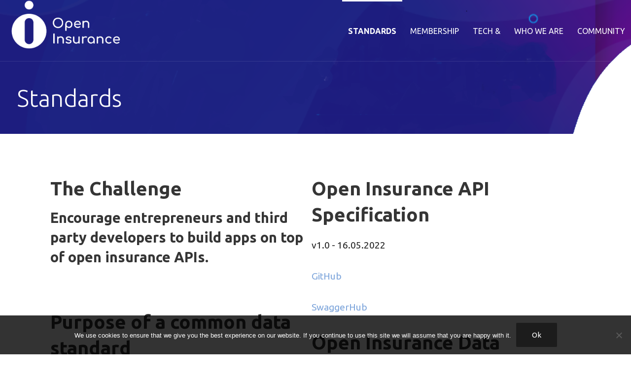

--- FILE ---
content_type: text/html; charset=UTF-8
request_url: https://openinsurance.io/standards/
body_size: 11706
content:
<!DOCTYPE html>

<html lang="en-US">

<head>

	<meta charset="UTF-8">

	<meta name="viewport" content="width=device-width, initial-scale=1">

	<link rel="profile" href="http://gmpg.org/xfn/11">

	<link rel="pingback" href="https://openinsurance.io/xmlrpc.php">

	<meta name='robots' content='index, follow, max-image-preview:large, max-snippet:-1, max-video-preview:-1' />

	<!-- This site is optimized with the Yoast SEO plugin v23.0 - https://yoast.com/wordpress/plugins/seo/ -->
	<title>Standards - Open Insurance</title>
	<link rel="canonical" href="https://openinsurance.io/standards/" />
	<meta property="og:locale" content="en_US" />
	<meta property="og:type" content="article" />
	<meta property="og:title" content="Standards - Open Insurance" />
	<meta property="og:description" content="The Challenge Encourage entrepreneurs and third party developers to build apps on top of open insurance APIs. &nbsp; Purpose of&hellip;" />
	<meta property="og:url" content="https://openinsurance.io/standards/" />
	<meta property="og:site_name" content="Open Insurance" />
	<meta property="article:modified_time" content="2022-05-16T08:52:23+00:00" />
	<meta name="twitter:card" content="summary_large_image" />
	<meta name="twitter:site" content="@opininitiative" />
	<script type="application/ld+json" class="yoast-schema-graph">{"@context":"https://schema.org","@graph":[{"@type":"WebPage","@id":"https://openinsurance.io/standards/","url":"https://openinsurance.io/standards/","name":"Standards - Open Insurance","isPartOf":{"@id":"https://openinsurance.io/#website"},"datePublished":"2021-04-04T21:35:23+00:00","dateModified":"2022-05-16T08:52:23+00:00","breadcrumb":{"@id":"https://openinsurance.io/standards/#breadcrumb"},"inLanguage":"en-US","potentialAction":[{"@type":"ReadAction","target":["https://openinsurance.io/standards/"]}]},{"@type":"BreadcrumbList","@id":"https://openinsurance.io/standards/#breadcrumb","itemListElement":[{"@type":"ListItem","position":1,"name":"Home","item":"https://openinsurance.io/"},{"@type":"ListItem","position":2,"name":"Standards"}]},{"@type":"WebSite","@id":"https://openinsurance.io/#website","url":"https://openinsurance.io/","name":"The Open Insurance Initiative","description":"Open Insurance Think Tank","publisher":{"@id":"https://openinsurance.io/#organization"},"potentialAction":[{"@type":"SearchAction","target":{"@type":"EntryPoint","urlTemplate":"https://openinsurance.io/?s={search_term_string}"},"query-input":"required name=search_term_string"}],"inLanguage":"en-US"},{"@type":"Organization","@id":"https://openinsurance.io/#organization","name":"Open Insurance","url":"https://openinsurance.io/","logo":{"@type":"ImageObject","inLanguage":"en-US","@id":"https://openinsurance.io/#/schema/logo/image/","url":"https://openinsurance.io/wp-content/uploads/2019/12/Open-Insurance_228x100-white.png","contentUrl":"https://openinsurance.io/wp-content/uploads/2019/12/Open-Insurance_228x100-white.png","width":228,"height":100,"caption":"Open Insurance"},"image":{"@id":"https://openinsurance.io/#/schema/logo/image/"},"sameAs":["https://x.com/opininitiative","https://www.linkedin.com/company/the-open-insurance-initiative-opin/"]}]}</script>
	<!-- / Yoast SEO plugin. -->


<link rel='dns-prefetch' href='//fonts.googleapis.com' />
<link rel="alternate" type="application/rss+xml" title="Open Insurance &raquo; Feed" href="https://openinsurance.io/feed/" />
<link rel="alternate" type="application/rss+xml" title="Open Insurance &raquo; Comments Feed" href="https://openinsurance.io/comments/feed/" />
<script type="text/javascript">
/* <![CDATA[ */
window._wpemojiSettings = {"baseUrl":"https:\/\/s.w.org\/images\/core\/emoji\/15.0.3\/72x72\/","ext":".png","svgUrl":"https:\/\/s.w.org\/images\/core\/emoji\/15.0.3\/svg\/","svgExt":".svg","source":{"concatemoji":"https:\/\/openinsurance.io\/wp-includes\/js\/wp-emoji-release.min.js?ver=6.5.5"}};
/*! This file is auto-generated */
!function(i,n){var o,s,e;function c(e){try{var t={supportTests:e,timestamp:(new Date).valueOf()};sessionStorage.setItem(o,JSON.stringify(t))}catch(e){}}function p(e,t,n){e.clearRect(0,0,e.canvas.width,e.canvas.height),e.fillText(t,0,0);var t=new Uint32Array(e.getImageData(0,0,e.canvas.width,e.canvas.height).data),r=(e.clearRect(0,0,e.canvas.width,e.canvas.height),e.fillText(n,0,0),new Uint32Array(e.getImageData(0,0,e.canvas.width,e.canvas.height).data));return t.every(function(e,t){return e===r[t]})}function u(e,t,n){switch(t){case"flag":return n(e,"\ud83c\udff3\ufe0f\u200d\u26a7\ufe0f","\ud83c\udff3\ufe0f\u200b\u26a7\ufe0f")?!1:!n(e,"\ud83c\uddfa\ud83c\uddf3","\ud83c\uddfa\u200b\ud83c\uddf3")&&!n(e,"\ud83c\udff4\udb40\udc67\udb40\udc62\udb40\udc65\udb40\udc6e\udb40\udc67\udb40\udc7f","\ud83c\udff4\u200b\udb40\udc67\u200b\udb40\udc62\u200b\udb40\udc65\u200b\udb40\udc6e\u200b\udb40\udc67\u200b\udb40\udc7f");case"emoji":return!n(e,"\ud83d\udc26\u200d\u2b1b","\ud83d\udc26\u200b\u2b1b")}return!1}function f(e,t,n){var r="undefined"!=typeof WorkerGlobalScope&&self instanceof WorkerGlobalScope?new OffscreenCanvas(300,150):i.createElement("canvas"),a=r.getContext("2d",{willReadFrequently:!0}),o=(a.textBaseline="top",a.font="600 32px Arial",{});return e.forEach(function(e){o[e]=t(a,e,n)}),o}function t(e){var t=i.createElement("script");t.src=e,t.defer=!0,i.head.appendChild(t)}"undefined"!=typeof Promise&&(o="wpEmojiSettingsSupports",s=["flag","emoji"],n.supports={everything:!0,everythingExceptFlag:!0},e=new Promise(function(e){i.addEventListener("DOMContentLoaded",e,{once:!0})}),new Promise(function(t){var n=function(){try{var e=JSON.parse(sessionStorage.getItem(o));if("object"==typeof e&&"number"==typeof e.timestamp&&(new Date).valueOf()<e.timestamp+604800&&"object"==typeof e.supportTests)return e.supportTests}catch(e){}return null}();if(!n){if("undefined"!=typeof Worker&&"undefined"!=typeof OffscreenCanvas&&"undefined"!=typeof URL&&URL.createObjectURL&&"undefined"!=typeof Blob)try{var e="postMessage("+f.toString()+"("+[JSON.stringify(s),u.toString(),p.toString()].join(",")+"));",r=new Blob([e],{type:"text/javascript"}),a=new Worker(URL.createObjectURL(r),{name:"wpTestEmojiSupports"});return void(a.onmessage=function(e){c(n=e.data),a.terminate(),t(n)})}catch(e){}c(n=f(s,u,p))}t(n)}).then(function(e){for(var t in e)n.supports[t]=e[t],n.supports.everything=n.supports.everything&&n.supports[t],"flag"!==t&&(n.supports.everythingExceptFlag=n.supports.everythingExceptFlag&&n.supports[t]);n.supports.everythingExceptFlag=n.supports.everythingExceptFlag&&!n.supports.flag,n.DOMReady=!1,n.readyCallback=function(){n.DOMReady=!0}}).then(function(){return e}).then(function(){var e;n.supports.everything||(n.readyCallback(),(e=n.source||{}).concatemoji?t(e.concatemoji):e.wpemoji&&e.twemoji&&(t(e.twemoji),t(e.wpemoji)))}))}((window,document),window._wpemojiSettings);
/* ]]> */
</script>
<link rel='stylesheet' id='sdm-styles-css' href='https://openinsurance.io/wp-content/plugins/simple-download-monitor/css/sdm_wp_styles.css?ver=6.5.5' type='text/css' media='all' />
<style id='wp-emoji-styles-inline-css' type='text/css'>

	img.wp-smiley, img.emoji {
		display: inline !important;
		border: none !important;
		box-shadow: none !important;
		height: 1em !important;
		width: 1em !important;
		margin: 0 0.07em !important;
		vertical-align: -0.1em !important;
		background: none !important;
		padding: 0 !important;
	}
</style>
<link rel='stylesheet' id='wp-block-library-css' href='https://openinsurance.io/wp-includes/css/dist/block-library/style.min.css?ver=6.5.5' type='text/css' media='all' />
<style id='wp-block-library-theme-inline-css' type='text/css'>
.wp-block-audio figcaption{color:#555;font-size:13px;text-align:center}.is-dark-theme .wp-block-audio figcaption{color:#ffffffa6}.wp-block-audio{margin:0 0 1em}.wp-block-code{border:1px solid #ccc;border-radius:4px;font-family:Menlo,Consolas,monaco,monospace;padding:.8em 1em}.wp-block-embed figcaption{color:#555;font-size:13px;text-align:center}.is-dark-theme .wp-block-embed figcaption{color:#ffffffa6}.wp-block-embed{margin:0 0 1em}.blocks-gallery-caption{color:#555;font-size:13px;text-align:center}.is-dark-theme .blocks-gallery-caption{color:#ffffffa6}.wp-block-image figcaption{color:#555;font-size:13px;text-align:center}.is-dark-theme .wp-block-image figcaption{color:#ffffffa6}.wp-block-image{margin:0 0 1em}.wp-block-pullquote{border-bottom:4px solid;border-top:4px solid;color:currentColor;margin-bottom:1.75em}.wp-block-pullquote cite,.wp-block-pullquote footer,.wp-block-pullquote__citation{color:currentColor;font-size:.8125em;font-style:normal;text-transform:uppercase}.wp-block-quote{border-left:.25em solid;margin:0 0 1.75em;padding-left:1em}.wp-block-quote cite,.wp-block-quote footer{color:currentColor;font-size:.8125em;font-style:normal;position:relative}.wp-block-quote.has-text-align-right{border-left:none;border-right:.25em solid;padding-left:0;padding-right:1em}.wp-block-quote.has-text-align-center{border:none;padding-left:0}.wp-block-quote.is-large,.wp-block-quote.is-style-large,.wp-block-quote.is-style-plain{border:none}.wp-block-search .wp-block-search__label{font-weight:700}.wp-block-search__button{border:1px solid #ccc;padding:.375em .625em}:where(.wp-block-group.has-background){padding:1.25em 2.375em}.wp-block-separator.has-css-opacity{opacity:.4}.wp-block-separator{border:none;border-bottom:2px solid;margin-left:auto;margin-right:auto}.wp-block-separator.has-alpha-channel-opacity{opacity:1}.wp-block-separator:not(.is-style-wide):not(.is-style-dots){width:100px}.wp-block-separator.has-background:not(.is-style-dots){border-bottom:none;height:1px}.wp-block-separator.has-background:not(.is-style-wide):not(.is-style-dots){height:2px}.wp-block-table{margin:0 0 1em}.wp-block-table td,.wp-block-table th{word-break:normal}.wp-block-table figcaption{color:#555;font-size:13px;text-align:center}.is-dark-theme .wp-block-table figcaption{color:#ffffffa6}.wp-block-video figcaption{color:#555;font-size:13px;text-align:center}.is-dark-theme .wp-block-video figcaption{color:#ffffffa6}.wp-block-video{margin:0 0 1em}.wp-block-template-part.has-background{margin-bottom:0;margin-top:0;padding:1.25em 2.375em}
</style>
<link rel='stylesheet' id='font-awesome-css' href='https://openinsurance.io/wp-content/plugins/contact-widgets/assets/css/font-awesome.min.css?ver=4.7.0' type='text/css' media='all' />
<style id='classic-theme-styles-inline-css' type='text/css'>
/*! This file is auto-generated */
.wp-block-button__link{color:#fff;background-color:#32373c;border-radius:9999px;box-shadow:none;text-decoration:none;padding:calc(.667em + 2px) calc(1.333em + 2px);font-size:1.125em}.wp-block-file__button{background:#32373c;color:#fff;text-decoration:none}
</style>
<style id='global-styles-inline-css' type='text/css'>
body{--wp--preset--color--black: #000000;--wp--preset--color--cyan-bluish-gray: #abb8c3;--wp--preset--color--white: #ffffff;--wp--preset--color--pale-pink: #f78da7;--wp--preset--color--vivid-red: #cf2e2e;--wp--preset--color--luminous-vivid-orange: #ff6900;--wp--preset--color--luminous-vivid-amber: #fcb900;--wp--preset--color--light-green-cyan: #7bdcb5;--wp--preset--color--vivid-green-cyan: #00d084;--wp--preset--color--pale-cyan-blue: #8ed1fc;--wp--preset--color--vivid-cyan-blue: #0693e3;--wp--preset--color--vivid-purple: #9b51e0;--wp--preset--color--primary: #03263B;--wp--preset--color--secondary: #02b6ed;--wp--preset--color--tertiary: #bddae6;--wp--preset--color--quaternary: #ff6663;--wp--preset--color--quinary: #ffffff;--wp--preset--gradient--vivid-cyan-blue-to-vivid-purple: linear-gradient(135deg,rgba(6,147,227,1) 0%,rgb(155,81,224) 100%);--wp--preset--gradient--light-green-cyan-to-vivid-green-cyan: linear-gradient(135deg,rgb(122,220,180) 0%,rgb(0,208,130) 100%);--wp--preset--gradient--luminous-vivid-amber-to-luminous-vivid-orange: linear-gradient(135deg,rgba(252,185,0,1) 0%,rgba(255,105,0,1) 100%);--wp--preset--gradient--luminous-vivid-orange-to-vivid-red: linear-gradient(135deg,rgba(255,105,0,1) 0%,rgb(207,46,46) 100%);--wp--preset--gradient--very-light-gray-to-cyan-bluish-gray: linear-gradient(135deg,rgb(238,238,238) 0%,rgb(169,184,195) 100%);--wp--preset--gradient--cool-to-warm-spectrum: linear-gradient(135deg,rgb(74,234,220) 0%,rgb(151,120,209) 20%,rgb(207,42,186) 40%,rgb(238,44,130) 60%,rgb(251,105,98) 80%,rgb(254,248,76) 100%);--wp--preset--gradient--blush-light-purple: linear-gradient(135deg,rgb(255,206,236) 0%,rgb(152,150,240) 100%);--wp--preset--gradient--blush-bordeaux: linear-gradient(135deg,rgb(254,205,165) 0%,rgb(254,45,45) 50%,rgb(107,0,62) 100%);--wp--preset--gradient--luminous-dusk: linear-gradient(135deg,rgb(255,203,112) 0%,rgb(199,81,192) 50%,rgb(65,88,208) 100%);--wp--preset--gradient--pale-ocean: linear-gradient(135deg,rgb(255,245,203) 0%,rgb(182,227,212) 50%,rgb(51,167,181) 100%);--wp--preset--gradient--electric-grass: linear-gradient(135deg,rgb(202,248,128) 0%,rgb(113,206,126) 100%);--wp--preset--gradient--midnight: linear-gradient(135deg,rgb(2,3,129) 0%,rgb(40,116,252) 100%);--wp--preset--font-size--small: 13px;--wp--preset--font-size--medium: 20px;--wp--preset--font-size--large: 36px;--wp--preset--font-size--x-large: 42px;--wp--preset--spacing--20: 0.44rem;--wp--preset--spacing--30: 0.67rem;--wp--preset--spacing--40: 1rem;--wp--preset--spacing--50: 1.5rem;--wp--preset--spacing--60: 2.25rem;--wp--preset--spacing--70: 3.38rem;--wp--preset--spacing--80: 5.06rem;--wp--preset--shadow--natural: 6px 6px 9px rgba(0, 0, 0, 0.2);--wp--preset--shadow--deep: 12px 12px 50px rgba(0, 0, 0, 0.4);--wp--preset--shadow--sharp: 6px 6px 0px rgba(0, 0, 0, 0.2);--wp--preset--shadow--outlined: 6px 6px 0px -3px rgba(255, 255, 255, 1), 6px 6px rgba(0, 0, 0, 1);--wp--preset--shadow--crisp: 6px 6px 0px rgba(0, 0, 0, 1);}:where(.is-layout-flex){gap: 0.5em;}:where(.is-layout-grid){gap: 0.5em;}body .is-layout-flex{display: flex;}body .is-layout-flex{flex-wrap: wrap;align-items: center;}body .is-layout-flex > *{margin: 0;}body .is-layout-grid{display: grid;}body .is-layout-grid > *{margin: 0;}:where(.wp-block-columns.is-layout-flex){gap: 2em;}:where(.wp-block-columns.is-layout-grid){gap: 2em;}:where(.wp-block-post-template.is-layout-flex){gap: 1.25em;}:where(.wp-block-post-template.is-layout-grid){gap: 1.25em;}.has-black-color{color: var(--wp--preset--color--black) !important;}.has-cyan-bluish-gray-color{color: var(--wp--preset--color--cyan-bluish-gray) !important;}.has-white-color{color: var(--wp--preset--color--white) !important;}.has-pale-pink-color{color: var(--wp--preset--color--pale-pink) !important;}.has-vivid-red-color{color: var(--wp--preset--color--vivid-red) !important;}.has-luminous-vivid-orange-color{color: var(--wp--preset--color--luminous-vivid-orange) !important;}.has-luminous-vivid-amber-color{color: var(--wp--preset--color--luminous-vivid-amber) !important;}.has-light-green-cyan-color{color: var(--wp--preset--color--light-green-cyan) !important;}.has-vivid-green-cyan-color{color: var(--wp--preset--color--vivid-green-cyan) !important;}.has-pale-cyan-blue-color{color: var(--wp--preset--color--pale-cyan-blue) !important;}.has-vivid-cyan-blue-color{color: var(--wp--preset--color--vivid-cyan-blue) !important;}.has-vivid-purple-color{color: var(--wp--preset--color--vivid-purple) !important;}.has-black-background-color{background-color: var(--wp--preset--color--black) !important;}.has-cyan-bluish-gray-background-color{background-color: var(--wp--preset--color--cyan-bluish-gray) !important;}.has-white-background-color{background-color: var(--wp--preset--color--white) !important;}.has-pale-pink-background-color{background-color: var(--wp--preset--color--pale-pink) !important;}.has-vivid-red-background-color{background-color: var(--wp--preset--color--vivid-red) !important;}.has-luminous-vivid-orange-background-color{background-color: var(--wp--preset--color--luminous-vivid-orange) !important;}.has-luminous-vivid-amber-background-color{background-color: var(--wp--preset--color--luminous-vivid-amber) !important;}.has-light-green-cyan-background-color{background-color: var(--wp--preset--color--light-green-cyan) !important;}.has-vivid-green-cyan-background-color{background-color: var(--wp--preset--color--vivid-green-cyan) !important;}.has-pale-cyan-blue-background-color{background-color: var(--wp--preset--color--pale-cyan-blue) !important;}.has-vivid-cyan-blue-background-color{background-color: var(--wp--preset--color--vivid-cyan-blue) !important;}.has-vivid-purple-background-color{background-color: var(--wp--preset--color--vivid-purple) !important;}.has-black-border-color{border-color: var(--wp--preset--color--black) !important;}.has-cyan-bluish-gray-border-color{border-color: var(--wp--preset--color--cyan-bluish-gray) !important;}.has-white-border-color{border-color: var(--wp--preset--color--white) !important;}.has-pale-pink-border-color{border-color: var(--wp--preset--color--pale-pink) !important;}.has-vivid-red-border-color{border-color: var(--wp--preset--color--vivid-red) !important;}.has-luminous-vivid-orange-border-color{border-color: var(--wp--preset--color--luminous-vivid-orange) !important;}.has-luminous-vivid-amber-border-color{border-color: var(--wp--preset--color--luminous-vivid-amber) !important;}.has-light-green-cyan-border-color{border-color: var(--wp--preset--color--light-green-cyan) !important;}.has-vivid-green-cyan-border-color{border-color: var(--wp--preset--color--vivid-green-cyan) !important;}.has-pale-cyan-blue-border-color{border-color: var(--wp--preset--color--pale-cyan-blue) !important;}.has-vivid-cyan-blue-border-color{border-color: var(--wp--preset--color--vivid-cyan-blue) !important;}.has-vivid-purple-border-color{border-color: var(--wp--preset--color--vivid-purple) !important;}.has-vivid-cyan-blue-to-vivid-purple-gradient-background{background: var(--wp--preset--gradient--vivid-cyan-blue-to-vivid-purple) !important;}.has-light-green-cyan-to-vivid-green-cyan-gradient-background{background: var(--wp--preset--gradient--light-green-cyan-to-vivid-green-cyan) !important;}.has-luminous-vivid-amber-to-luminous-vivid-orange-gradient-background{background: var(--wp--preset--gradient--luminous-vivid-amber-to-luminous-vivid-orange) !important;}.has-luminous-vivid-orange-to-vivid-red-gradient-background{background: var(--wp--preset--gradient--luminous-vivid-orange-to-vivid-red) !important;}.has-very-light-gray-to-cyan-bluish-gray-gradient-background{background: var(--wp--preset--gradient--very-light-gray-to-cyan-bluish-gray) !important;}.has-cool-to-warm-spectrum-gradient-background{background: var(--wp--preset--gradient--cool-to-warm-spectrum) !important;}.has-blush-light-purple-gradient-background{background: var(--wp--preset--gradient--blush-light-purple) !important;}.has-blush-bordeaux-gradient-background{background: var(--wp--preset--gradient--blush-bordeaux) !important;}.has-luminous-dusk-gradient-background{background: var(--wp--preset--gradient--luminous-dusk) !important;}.has-pale-ocean-gradient-background{background: var(--wp--preset--gradient--pale-ocean) !important;}.has-electric-grass-gradient-background{background: var(--wp--preset--gradient--electric-grass) !important;}.has-midnight-gradient-background{background: var(--wp--preset--gradient--midnight) !important;}.has-small-font-size{font-size: var(--wp--preset--font-size--small) !important;}.has-medium-font-size{font-size: var(--wp--preset--font-size--medium) !important;}.has-large-font-size{font-size: var(--wp--preset--font-size--large) !important;}.has-x-large-font-size{font-size: var(--wp--preset--font-size--x-large) !important;}
.wp-block-navigation a:where(:not(.wp-element-button)){color: inherit;}
:where(.wp-block-post-template.is-layout-flex){gap: 1.25em;}:where(.wp-block-post-template.is-layout-grid){gap: 1.25em;}
:where(.wp-block-columns.is-layout-flex){gap: 2em;}:where(.wp-block-columns.is-layout-grid){gap: 2em;}
.wp-block-pullquote{font-size: 1.5em;line-height: 1.6;}
</style>
<link rel='stylesheet' id='fl-builder-layout-2694-css' href='https://openinsurance.io/wp-content/uploads/bb-plugin/cache/2694-layout.css?ver=168fe4704133dad80565bfdc2360aaee' type='text/css' media='all' />
<link rel='stylesheet' id='cookie-notice-front-css' href='https://openinsurance.io/wp-content/plugins/cookie-notice/css/front.min.css?ver=2.4.17' type='text/css' media='all' />
<link rel='stylesheet' id='yop-public-css' href='https://openinsurance.io/wp-content/plugins/yop-poll/public/assets/css/yop-poll-public-6.5.30.css?ver=6.5.5' type='text/css' media='all' />
<link rel='stylesheet' id='velux-css' href='https://openinsurance.io/wp-content/themes/velux/style.css?ver=1.1.3' type='text/css' media='all' />
<style id='velux-inline-css' type='text/css'>
.site-header{background-image:url(https://openinsurance.io/wp-content/uploads/2019/11/cropped-OPIN-background-2400x1300.png);}
.site-title a,.site-title a:visited{color:#ffffff;}.site-title a:hover,.site-title a:visited:hover{color:rgba(255, 255, 255, 0.8);}
.site-description{color:#ffffff;}
.hero,.hero .widget h1,.hero .widget h2,.hero .widget h3,.hero .widget h4,.hero .widget h5,.hero .widget h6,.hero .widget p,.hero .widget blockquote,.hero .widget cite,.hero .widget table,.hero .widget ul,.hero .widget ol,.hero .widget li,.hero .widget dd,.hero .widget dt,.hero .widget address,.hero .widget code,.hero .widget pre,.hero .widget .widget-title,.hero .page-header h1{color:#ffffff;}
.main-navigation ul li a,.main-navigation ul li a:visited,.main-navigation ul li a:hover,.main-navigation ul li a:focus,.main-navigation ul li a:visited:hover{color:#ffffff;}.main-navigation .sub-menu .menu-item-has-children > a::after{border-right-color:#ffffff;border-left-color:#ffffff;}.menu-toggle div{background-color:#ffffff;}.main-navigation ul li a:hover,.main-navigation ul li a:focus{color:rgba(255, 255, 255, 0.8);}.site-header-wrapper{border-color:rgba(255, 255, 255, 0.1);}
h1,h2,h3,h4,h5,h6,label,legend,table th,dl dt,.entry-title,.entry-title a,.entry-title a:visited,.widget-title{color:#353535;}.entry-title a:hover,.entry-title a:visited:hover,.entry-title a:focus,.entry-title a:visited:focus,.entry-title a:active,.entry-title a:visited:active{color:rgba(53, 53, 53, 0.8);}
body,input,select,textarea,input[type="text"]:focus,input[type="email"]:focus,input[type="url"]:focus,input[type="password"]:focus,input[type="search"]:focus,input[type="number"]:focus,input[type="tel"]:focus,input[type="range"]:focus,input[type="date"]:focus,input[type="month"]:focus,input[type="week"]:focus,input[type="time"]:focus,input[type="datetime"]:focus,input[type="datetime-local"]:focus,input[type="color"]:focus,textarea:focus,.navigation.pagination .paging-nav-text{color:#252525;}.fl-callout-text,.fl-rich-text{color:#252525;}hr{background-color:rgba(37, 37, 37, 0.1);border-color:rgba(37, 37, 37, 0.1);}input[type="text"],input[type="email"],input[type="url"],input[type="password"],input[type="search"],input[type="number"],input[type="tel"],input[type="range"],input[type="date"],input[type="month"],input[type="week"],input[type="time"],input[type="datetime"],input[type="datetime-local"],input[type="color"],textarea,.select2-container .select2-choice{color:rgba(37, 37, 37, 0.5);border-color:rgba(37, 37, 37, 0.1);}select,fieldset,blockquote,pre,code,abbr,acronym,.hentry table th,.hentry table td{border-color:rgba(37, 37, 37, 0.1);}.hentry table tr:hover td{background-color:rgba(37, 37, 37, 0.05);}
blockquote,.entry-meta,.entry-footer,.comment-meta .says,.logged-in-as,.wp-block-coblocks-author__heading{color:#686868;}
.site-footer .widget-title,.site-footer h1,.site-footer h2,.site-footer h3,.site-footer h4,.site-footer h5,.site-footer h6{color:#ffffff;}
.site-footer .widget,.site-footer .widget form label{color:#999999;}
.footer-menu ul li a,.footer-menu ul li a:visited{color:#686868;}.site-info-wrapper .social-menu a{background-color:#686868;}.footer-menu ul li a:hover{border-color:#686868;}.footer-menu ul li a:hover,.footer-menu ul li a:visited:hover{color:rgba(104, 104, 104, 0.8);}
.site-info-wrapper .site-info-text{color:#686868;}
a,a:visited,.entry-title a:hover,.entry-title a:visited:hover{color:#7da5db;}.navigation.pagination .nav-links .page-numbers.current,.social-menu a:hover{background-color:#7da5db;}.main-navigation ul ul,.main-navigation .sub-menu{background-color:#7da5db;}.main-navigation:not(.open) ul.menu > li > a:hover{border-color:#7da5db;}a:hover,a:visited:hover,a:focus,a:visited:focus,a:active,a:visited:active{color:rgba(125, 165, 219, 0.8);}.comment-list li.bypostauthor{border-color:rgba(125, 165, 219, 0.2);}
button,a.button,a.button:visited,input[type="button"],input[type="reset"],input[type="submit"],.wp-block-button__link,.site-info-wrapper .social-menu a:hover{background-color:#1c1c1c;border-color:#1c1c1c;}a.fl-button,a.fl-button:visited,.content-area .fl-builder-content a.fl-button,.content-area .fl-builder-content a.fl-button:visited{background-color:#1c1c1c;border-color:#1c1c1c;}button:hover,button:active,button:focus,a.button:hover,a.button:active,a.button:focus,a.button:visited:hover,a.button:visited:active,a.button:visited:focus,input[type="button"]:hover,input[type="button"]:active,input[type="button"]:focus,input[type="reset"]:hover,input[type="reset"]:active,input[type="reset"]:focus,input[type="submit"]:hover,input[type="submit"]:active,input[type="submit"]:focus{background-color:rgba(28, 28, 28, 0.8);border-color:rgba(28, 28, 28, 0.8);}a.fl-button:hover,a.fl-button:active,a.fl-button:focus,a.fl-button:visited:hover,a.fl-button:visited:active,a.fl-button:visited:focus,.content-area .fl-builder-content a.fl-button:hover,.content-area .fl-builder-content a.fl-button:active,.content-area .fl-builder-content a.fl-button:focus,.content-area .fl-builder-content a.fl-button:visited:hover,.content-area .fl-builder-content a.fl-button:visited:active,.content-area .fl-builder-content a.fl-button:visited:focus{background-color:rgba(28, 28, 28, 0.8);border-color:rgba(28, 28, 28, 0.8);}
button,button:hover,button:active,button:focus,a.button,a.button:hover,a.button:active,a.button:focus,a.button:visited,a.button:visited:hover,a.button:visited:active,a.button:visited:focus,input[type="button"],input[type="button"]:hover,input[type="button"]:active,input[type="button"]:focus,input[type="reset"],input[type="reset"]:hover,input[type="reset"]:active,input[type="reset"]:focus,input[type="submit"],input[type="submit"]:hover,input[type="submit"]:active,input[type="submit"]:focus,.wp-block-button__link{color:#ffffff;}a.fl-button
				a.fl-button:hover,a.fl-button:active,a.fl-button:focus,a.fl-button:visited,a.fl-button:visited:hover,a.fl-button:visited:active,a.fl-button:visited:focus,.content-area .fl-builder-content a.fl-button,.content-area .fl-builder-content a.fl-button *,.content-area .fl-builder-content a.fl-button:visited,.content-area .fl-builder-content a.fl-button:visited *{color:#ffffff;}
body{background-color:#ffffff;}.navigation.pagination .nav-links .page-numbers.current{color:#ffffff;}
.site-header{background-color:#212121;}.site-header{-webkit-box-shadow:inset 0 0 0 9999em;-moz-box-shadow:inset 0 0 0 9999em;box-shadow:inset 0 0 0 9999em;color:rgba(33, 33, 33, 0.00);}
.main-navigation-container,.main-navigation.open,.main-navigation ul ul,.main-navigation .sub-menu{background-color:#212121;}.main-navigation-container{background-color:transparent;}
.site-footer{background-color:#212121;}
.site-info-wrapper{background-color:#191919;}.site-info-wrapper .social-menu a,.site-info-wrapper .social-menu a:visited,.site-info-wrapper .social-menu a:hover,.site-info-wrapper .social-menu a:visited:hover{color:#191919;}
.has-primary-color{color:#03263B;}.has-primary-background-color{background-color:#03263B;}
.has-secondary-color{color:#02b6ed;}.has-secondary-background-color{background-color:#02b6ed;}
.has-tertiary-color{color:#bddae6;}.has-tertiary-background-color{background-color:#bddae6;}
.has-quaternary-color{color:#ff6663;}.has-quaternary-background-color{background-color:#ff6663;}
.has-quinary-color{color:#ffffff;}.has-quinary-background-color{background-color:#ffffff;}
</style>
<link rel='stylesheet' id='wpcw-css' href='https://openinsurance.io/wp-content/plugins/contact-widgets/assets/css/style.min.css?ver=1.0.1' type='text/css' media='all' />
<link rel='stylesheet' id='velux-fonts-css' href='https://fonts.googleapis.com/css?family=Ubuntu%3A300%2C400%2C700&#038;subset=latin&#038;ver=1.8.9' type='text/css' media='all' />
<style id='velux-fonts-inline-css' type='text/css'>
.site-title{font-family:"Ubuntu", sans-serif;}
.main-navigation ul li a,.main-navigation ul li a:visited,button,a.button,a.fl-button,input[type="button"],input[type="reset"],input[type="submit"]{font-family:"Ubuntu", sans-serif;}
h1,h2,h3,h4,h5,h6,label,legend,table th,dl dt,.entry-title,.widget-title{font-family:"Ubuntu", sans-serif;}
body,p,ol li,ul li,dl dd,.fl-callout-text{font-family:"Ubuntu", sans-serif;}
blockquote,.entry-meta,.entry-footer,.comment-list li .comment-meta .says,.comment-list li .comment-metadata,.comment-reply-link,#respond .logged-in-as{font-family:"Ubuntu", sans-serif;}
</style>
<script type="text/javascript" src="https://openinsurance.io/wp-includes/js/jquery/jquery.min.js?ver=3.7.1" id="jquery-core-js"></script>
<script type="text/javascript" src="https://openinsurance.io/wp-includes/js/jquery/jquery-migrate.min.js?ver=3.4.1" id="jquery-migrate-js"></script>
<script type="text/javascript" id="sdm-scripts-js-extra">
/* <![CDATA[ */
var sdm_ajax_script = {"ajaxurl":"https:\/\/openinsurance.io\/wp-admin\/admin-ajax.php"};
/* ]]> */
</script>
<script type="text/javascript" src="https://openinsurance.io/wp-content/plugins/simple-download-monitor/js/sdm_wp_scripts.js?ver=6.5.5" id="sdm-scripts-js"></script>
<script type="text/javascript" id="yop-public-js-extra">
/* <![CDATA[ */
var objectL10n = {"yopPollParams":{"urlParams":{"ajax":"https:\/\/openinsurance.io\/wp-admin\/admin-ajax.php","wpLogin":"https:\/\/openinsurance.io\/wp-login.php?redirect_to=https%3A%2F%2Fopeninsurance.io%2Fwp-admin%2Fadmin-ajax.php%3Faction%3Dyop_poll_record_wordpress_vote"},"apiParams":{"reCaptcha":{"siteKey":""},"reCaptchaV2Invisible":{"siteKey":""},"reCaptchaV3":{"siteKey":""},"hCaptcha":{"siteKey":""}},"captchaParams":{"imgPath":"https:\/\/openinsurance.io\/wp-content\/plugins\/yop-poll\/public\/assets\/img\/","url":"https:\/\/openinsurance.io\/wp-content\/plugins\/yop-poll\/app.php","accessibilityAlt":"Sound icon","accessibilityTitle":"Accessibility option: listen to a question and answer it!","accessibilityDescription":"Type below the <strong>answer<\/strong> to what you hear. Numbers or words:","explanation":"Click or touch the <strong>ANSWER<\/strong>","refreshAlt":"Refresh\/reload icon","refreshTitle":"Refresh\/reload: get new images and accessibility option!"},"voteParams":{"invalidPoll":"Invalid Poll","noAnswersSelected":"No answer selected","minAnswersRequired":"At least {min_answers_allowed} answer(s) required","maxAnswersRequired":"A max of {max_answers_allowed} answer(s) accepted","noAnswerForOther":"No other answer entered","noValueForCustomField":"{custom_field_name} is required","consentNotChecked":"You must agree to our terms and conditions","noCaptchaSelected":"Captcha is required","thankYou":"Thank you for your vote"},"resultsParams":{"singleVote":"vote","multipleVotes":"votes","singleAnswer":"answer","multipleAnswers":"answers"}}};
/* ]]> */
</script>
<script type="text/javascript" src="https://openinsurance.io/wp-content/plugins/yop-poll/public/assets/js/yop-poll-public-6.5.30.min.js?ver=6.5.5" id="yop-public-js"></script>
<link rel="https://api.w.org/" href="https://openinsurance.io/wp-json/" /><link rel="alternate" type="application/json" href="https://openinsurance.io/wp-json/wp/v2/pages/2694" /><link rel="EditURI" type="application/rsd+xml" title="RSD" href="https://openinsurance.io/xmlrpc.php?rsd" />
<meta name="generator" content="WordPress 6.5.5" />
<link rel='shortlink' href='https://openinsurance.io/?p=2694' />
<link rel="alternate" type="application/json+oembed" href="https://openinsurance.io/wp-json/oembed/1.0/embed?url=https%3A%2F%2Fopeninsurance.io%2Fstandards%2F" />
<link rel="alternate" type="text/xml+oembed" href="https://openinsurance.io/wp-json/oembed/1.0/embed?url=https%3A%2F%2Fopeninsurance.io%2Fstandards%2F&#038;format=xml" />
<!-- Google Tag Manager -->
<script>(function(w,d,s,l,i){w[l]=w[l]||[];w[l].push({'gtm.start':
new Date().getTime(),event:'gtm.js'});var f=d.getElementsByTagName(s)[0],
j=d.createElement(s),dl=l!='dataLayer'?'&l='+l:'';j.async=true;j.src=
'https://www.googletagmanager.com/gtm.js?id='+i+dl;f.parentNode.insertBefore(j,f);
})(window,document,'script','dataLayer','GTM-PRPWS7M');</script>
<!-- End Google Tag Manager -->
<!-- Google Tag Manager (noscript) -->
<noscript><iframe src="https://www.googletagmanager.com/ns.html?id=GTM-PRPWS7M"
height="0" width="0" style="display:none;visibility:hidden"></iframe></noscript>
<!-- End Google Tag Manager (noscript) --
<!-- xxxxxxxxxxxxxxxxxxxxxxxxxxxxxxxxxxxxxxxxxxxxxxxxxxxxxxxxxxxx -->

<!-- Global site tag (gtag.js) - Google Analytics -->
<script async src="https://www.googletagmanager.com/gtag/js?id=UA-121791191-1"></script>
<script>
  window.dataLayer = window.dataLayer || [];
  function gtag(){dataLayer.push(arguments);}
  gtag('js', new Date());
  gtag('set', {'content_group1': 'My Group Name'}); 
  gtag('config', 'UA-121791191-1');
</script><style type='text/css'>
.site-title a,.site-title a:visited{color:ffffff;}
</style><!-- fonts -->
<link rel="stylesheet" href="https://cdnjs.cloudflare.com/ajax/libs/font-awesome/4.7.0/css/font-awesome.min.css">
<!-- end fonts -->
<!-- Mailchimp ROBOSQUE verification -->
<script id="mcjs">!function(c,h,i,m,p){m=c.createElement(h),p=c.getElementsByTagName(h)[0],m.async=1,m.src=i,p.parentNode.insertBefore(m,p)}(document,"script","https://chimpstatic.com/mcjs-connected/js/users/4e0ddfac36e83aac7482b95ac/113a3bca074040d02ff888f05.js");</script>
<!-- end Mailchimp ROBOSQUE verification -->

<!-- begin Mailchimp signup form -->
<link href="//cdn-images.mailchimp.com/embedcode/classic-10_7.css" rel="stylesheet" type="text/css">
<style type="text/css">
	#mc_embed_signup{background:#212121; clear:left; font:14px Helvetica,Arial,sans-serif; }
	/* Add your own Mailchimp form style overrides in your site stylesheet or in this style block.
	   We recommend moving this block and the preceding CSS link to the HEAD of your HTML file. */
</style>
<!-- end Mailchimp Signup Form --><link rel="icon" href="https://openinsurance.io/wp-content/uploads/2018/08/cropped-Open-Insurance_Logo_1892x1892-32x32.png" sizes="32x32" />
<link rel="icon" href="https://openinsurance.io/wp-content/uploads/2018/08/cropped-Open-Insurance_Logo_1892x1892-192x192.png" sizes="192x192" />
<link rel="apple-touch-icon" href="https://openinsurance.io/wp-content/uploads/2018/08/cropped-Open-Insurance_Logo_1892x1892-180x180.png" />
<meta name="msapplication-TileImage" content="https://openinsurance.io/wp-content/uploads/2018/08/cropped-Open-Insurance_Logo_1892x1892-270x270.png" />

</head>

<body class="page-template-default page page-id-2694 wp-custom-logo fl-builder fl-builder-2-8-3-1 cookies-not-set custom-header-image layout-one-column-wide no-max-width">


	
	<div id="page" class="hfeed site">

		<a class="skip-link screen-reader-text" href="#content">Skip to content</a>

		
		<header id="masthead" class="site-header" role="banner">

			
			<div class="site-header-wrapper">

				
<div class="menu-toggle" id="menu-toggle" role="button" tabindex="0"
	>
	<div></div>
	<div></div>
	<div></div>
</div><!-- #menu-toggle -->

<div class="site-title-wrapper">

	<a href="https://openinsurance.io/" class="custom-logo-link" rel="home"><img width="228" height="100" src="https://openinsurance.io/wp-content/uploads/2019/12/Open-Insurance_228x100-white.png" class="custom-logo" alt="Open Insurance" decoding="async" /></a>
	
	
</div><!-- .site-title-wrapper -->

<div class="main-navigation-container">

	
	<nav id="site-navigation" class="main-navigation">

		<div class="menu-primary-menu-container"><ul id="menu-primary-menu" class="menu"><li id="menu-item-2700" class="menu-item menu-item-type-post_type menu-item-object-page current-menu-item page_item page-item-2694 current_page_item menu-item-2700"><a href="https://openinsurance.io/standards/" aria-current="page">Standards</a></li>
<li id="menu-item-3363" class="menu-item menu-item-type-post_type menu-item-object-page menu-item-3363"><a href="https://openinsurance.io/open-insurance-lab/">Membership</a></li>
<li id="menu-item-1123" class="menu-item menu-item-type-post_type menu-item-object-page menu-item-1123"><a href="https://openinsurance.io/tech-lab/">Tech &#038;</a></li>
<li id="menu-item-758" class="menu-item menu-item-type-post_type menu-item-object-page menu-item-758"><a href="https://openinsurance.io/about/">Who we are</a></li>
<li id="menu-item-3124" class="menu-item menu-item-type-custom menu-item-object-custom menu-item-3124"><a href="https://forum.openinsurance.io/">Community</a></li>
</ul></div>
	</nav><!-- #site-navigation -->

	
</div>

			</div><!-- .site-header-wrapper -->

			
<div class="page-title-container">

	<header class="page-header">

		<h1 class="page-title">Standards</h1>
	</header><!-- .entry-header -->

</div><!-- .page-title-container -->

		</header><!-- #masthead -->

		
		<div id="content" class="site-content">

<div id="primary" class="content-area">

	<main id="main" class="site-main" role="main">

		
<article id="post-2694" class="post-2694 page type-page status-publish hentry">

	
	
<div class="page-content">

	<div class="fl-builder-content fl-builder-content-2694 fl-builder-content-primary" data-post-id="2694"><div class="fl-row fl-row-fixed-width fl-row-bg-none fl-node-606a3133e3d6f fl-row-default-height fl-row-align-center" data-node="606a3133e3d6f">
	<div class="fl-row-content-wrap">
						<div class="fl-row-content fl-row-fixed-width fl-node-content">
		
<div class="fl-col-group fl-node-606a3133e5659" data-node="606a3133e5659">
			<div class="fl-col fl-node-606edcb53d233 fl-col-small fl-col-has-cols" data-node="606edcb53d233">
	<div class="fl-col-content fl-node-content"><div class="fl-module fl-module-rich-text fl-node-606edcb53d15b" data-node="606edcb53d15b">
	<div class="fl-module-content fl-node-content">
		<div class="fl-rich-text">
	<h2>The Challenge</h2>
<h3>Encourage entrepreneurs and third party developers to build apps on top of open insurance APIs.</h3>
<p>&nbsp;</p>
</div>
	</div>
</div>
<div class="fl-module fl-module-rich-text fl-node-60704077bcb43" data-node="60704077bcb43">
	<div class="fl-module-content fl-node-content">
		<div class="fl-rich-text">
	<h2>Purpose of a common data standard</h2>
<h3>This is the first step towards producing a common API spec.</h3>
<ul>
<li>Specification for the definition of data properties, structures, relationships, technical names, and data types.</li>
<li>A domain model that is technology-agnostic and in comprehensible business terms.</li>
<li>Defines requirements and common methodology.</li>
<li>A foundation for managing data quality and integrity.</li>
<li>A framework for database design</li>
</ul>
<p>&nbsp;</p>
</div>
	</div>
</div>

<div class="fl-col-group fl-node-6125576c6752b fl-col-group-nested" data-node="6125576c6752b">
			<div class="fl-col fl-node-6125576c675d0" data-node="6125576c675d0">
	<div class="fl-col-content fl-node-content"><div class="fl-module fl-module-rich-text fl-node-6125577209498" data-node="6125577209498">
	<div class="fl-module-content fl-node-content">
		<div class="fl-rich-text">
	<p><strong>Supplementary reading:</strong></p>
<p><a href="https://openinsurance.io/open-insurance-blueprint/">Open Insurance Blueprint</a>.</p>
</div>
	</div>
</div>
</div>
</div>
	</div>
</div>
</div>
			<div class="fl-col fl-node-606a3133e56f6 fl-col-small" data-node="606a3133e56f6">
	<div class="fl-col-content fl-node-content"><div class="fl-module fl-module-rich-text fl-node-606a313b3d4a2" data-node="606a313b3d4a2">
	<div class="fl-module-content fl-node-content">
		<div class="fl-rich-text">
	<h2><strong>Open Insurance API Specification</strong></h2>
<p>v1.0 - 16.05.2022</p>
<p><a href="https://github.com/The-Open-Insurance-Initiative/API-spec" target="_blank" rel="noopener">GitHub</a></p>
<p><a href="https://app.swaggerhub.com/apis/Open-Insurance-io/Open_Insurance_API/1.0" target="_blank" rel="noopener">SwaggerHub</a></p>
<h2><strong>Open Insurance Data Standard </strong></h2>
<p><a href="https://docs.google.com/spreadsheets/d/1Y0Gk_LpTvTNEfoDMdIxeD7juv3E8FKcbE3mHUJNV5JY/edit?usp=sharing"><strong>v1.2.1 - 08.12.2021</strong></a></p>
<p>Covers:</p>
<p>Motor insurance</p>
<p>Trade Credit insurance</p>
<p>Pet insurance</p>
<p>Property insurance</p>
<p>Business Interruption insurance</p>
<p>Cyber Liability insurance</p>
<p>Term Life insurance</p>
<p>Travel insurance</p>
<p>&nbsp;</p>
<p><a href="https://docs.google.com/spreadsheets/d/1XwI7ecs6305oDhtVhzvfyYU3iqYzZUmA_BV-IZk-odg/edit?usp=sharing"><strong>v1.0 - 01.04.2021</strong></a></p>
<p>Covers only the Motor insurance line of business.</p>
</div>
	</div>
</div>
</div>
</div>
	</div>
		</div>
	</div>
</div>
</div>
</div><!-- .page-content -->

	
</article><!-- #post-## -->

	</main><!-- #main -->

</div><!-- #primary -->


		</div><!-- #content -->

		
		<footer id="colophon" class="site-footer">

			<div class="site-footer-inner">

					<div class="footer-widget-area columns-3">

	
		<div class="footer-widget">

			<aside id="custom_html-10" class="widget_text widget widget_custom_html"><h4 class="widget-title">Explore OPIN</h4><div class="textwidget custom-html-widget"><a href ="https://openinsurance.io/about">About</a>
<br>
<a href ="https://openinsurance.io/membership-package/">Membership Types</a>
<br>
<a href ="https://openinsurance.io/open-insurance-membership">Members Directory</a>
<br>

<a href ="https://openinsurance.io/contact">Contact us</a>
<br>
<a href ="https://openinsurance.io/submit-content/">Submit Content</a>
<br>
</div></aside>
		</div>

	
		<div class="footer-widget">

			<aside id="custom_html-8" class="widget_text widget widget_custom_html"><h4 class="widget-title">resources</h4><div class="textwidget custom-html-widget"><a href ="https://openinsurance.io/standards">OPIN Data Standard</a>
<br>

<a href ="https://openinsurance.io/opin-covesa-data-alignment/">OPIN-COVESA</a>
<br>

<a href ="https://openinsurance.io/projects">Projects</a>
<br>
<a href ="https://openinsurance.io/tech-lab ">Tech &.</a>
<br>

<a href ="https://openinsurance.io/news-roll/">News Archive </a>
<br>
<a href ="https://openinsurance.io/downloads/">Downloads</a>
<br>
<a href ="https://openinsurance.io/open-insurance-membership/community-code-of-conduct/">Community Code of Conduct</a>
<br></div></aside><aside id="wpcw_social-5" class="widget wpcw-widgets wpcw-widget-social"><ul><li class="no-label"><a href="https://github.com/The-Open-Insurance-Initiative" target="_blank" title="Visit Open Insurance on GitHub"><span class="fa fa-2x fa-github"></span></a></li><li class="no-label"><a href="https://medium.com/open-insurance" target="_blank" title="Visit Open Insurance on Medium"><span class="fa fa-2x fa-medium"></span></a></li><li class="no-label"><a href="https://www.linkedin.com/company/the-open-insurance-initiative-opin/" target="_blank" title="Visit Open Insurance on LinkedIn"><span class="fa fa-2x fa-linkedin"></span></a></li><li class="no-label"><a href="https://twitter.com/opininitiative" target="_blank" title="Visit Open Insurance on Twitter"><span class="fa fa-2x fa-twitter"></span></a></li></ul></aside>
		</div>

	
		<div class="footer-widget">

			<aside id="custom_html-12" class="widget_text widget widget_custom_html"><div class="textwidget custom-html-widget"><div style="clear:left; color:#7da5db;padding:10px;font:20px Helvetica,Arial,sans-serif;background:#212121">
	<span>World leading Open Insurance think tank</span>
	<div>

	
		
	</div>
</div></div></aside><aside id="custom_html-15" class="widget_text widget widget_custom_html"><div class="textwidget custom-html-widget"><!-- Begin Mailchimp Signup Form -->
<div id="mc_embed_signup">
<form action="https://robosque.us19.list-manage.com/subscribe/post?u=4e0ddfac36e83aac7482b95ac&amp;id=4437702b3b" method="post" id="mc-embedded-subscribe-form" name="mc-embedded-subscribe-form" class="validate" target="_blank" novalidate>
    <div id="mc_embed_signup_scroll">
	<label for="mce-EMAIL">Follow our adventures</label>
	<input type="email" value="" name="EMAIL" class="email" id="mce-EMAIL" placeholder="email address" required>
    <!-- real people should not fill this in and expect good things - do not remove this or risk form bot signups-->
    <div style="position: absolute; left: -5000px;" aria-hidden="true"><input type="text" name="b_4e0ddfac36e83aac7482b95ac_4437702b3b" tabindex="-1" value=""></div>
    <div class="clear"><input type="submit" value="Subscribe" name="subscribe" id="mc-embedded-subscribe" class="button"></div>
    </div>
</form>
</div>

<!--End mc_embed_signup--></div></aside>
		</div>

	
	</div>
	
			</div><!-- .site-footer-inner -->

		</footer><!-- #colophon -->

		
<div class="site-info-wrapper">

	<div class="site-info">

		<div class="site-info-inner">

			
<div class="site-info-text">

	<a href="https://openinsurance.io/membership-terms-and-conditions">Terms &amp; Conditions</a> / <a href="https://openinsurance.io/disclaimer"> Disclaimer</a> / <a href="https://openinsurance.io/privacy-policy">Privacy Policy</a> / <a href="https://openinsurance.io/trademark-guidelines">Trademark Guidelines</a> <br>Copyright © 2018-2023 The Open Insurance Initiative™. Powered by the Open Innovation Lab, London, UK.
</div>

		</div><!-- .site-info-inner -->

	</div><!-- .site-info -->

</div><!-- .site-info-wrapper -->

	</div><!-- #page -->

	<script type="text/javascript" src="https://openinsurance.io/wp-content/uploads/bb-plugin/cache/2694-layout.js?ver=e5fb98f7d1ec4d8d70818d65984c028a" id="fl-builder-layout-2694-js"></script>
<script type="text/javascript" id="cookie-notice-front-js-before">
/* <![CDATA[ */
var cnArgs = {"ajaxUrl":"https:\/\/openinsurance.io\/wp-admin\/admin-ajax.php","nonce":"649c9ac6e7","hideEffect":"fade","position":"bottom","onScroll":false,"onScrollOffset":100,"onClick":false,"cookieName":"cookie_notice_accepted","cookieTime":2592000,"cookieTimeRejected":2592000,"globalCookie":false,"redirection":true,"cache":false,"revokeCookies":false,"revokeCookiesOpt":"automatic"};
/* ]]> */
</script>
<script type="text/javascript" src="https://openinsurance.io/wp-content/plugins/cookie-notice/js/front.min.js?ver=2.4.17" id="cookie-notice-front-js"></script>
<script type="text/javascript" src="https://openinsurance.io/wp-content/themes/primer/assets/js/navigation.min.js?ver=1.8.9" id="primer-navigation-js"></script>
	<script>
	/* IE11 skip link focus fix */
	/(trident|msie)/i.test(navigator.userAgent)&&document.getElementById&&window.addEventListener&&window.addEventListener("hashchange",function(){var t,e=location.hash.substring(1);/^[A-z0-9_-]+$/.test(e)&&(t=document.getElementById(e))&&(/^(?:a|select|input|button|textarea)$/i.test(t.tagName)||(t.tabIndex=-1),t.focus())},!1);
	</script>
	
		<!-- Cookie Notice plugin v2.4.17 by Hu-manity.co https://hu-manity.co/ -->
		<div id="cookie-notice" role="dialog" class="cookie-notice-hidden cookie-revoke-hidden cn-position-bottom" aria-label="Cookie Notice" style="background-color: rgba(0,0,0,0.8);"><div class="cookie-notice-container" style="color: #fff"><span id="cn-notice-text" class="cn-text-container">We use cookies to ensure that we give you the best experience on our website. If you continue to use this site we will assume that you are happy with it.</span><span id="cn-notice-buttons" class="cn-buttons-container"><a href="#" id="cn-accept-cookie" data-cookie-set="accept" class="cn-set-cookie cn-button cn-button-custom button" aria-label="Ok">Ok</a></span><span id="cn-close-notice" data-cookie-set="accept" class="cn-close-icon" title="No"></span></div>
			
		</div>
		<!-- / Cookie Notice plugin -->
</body>

</html>
